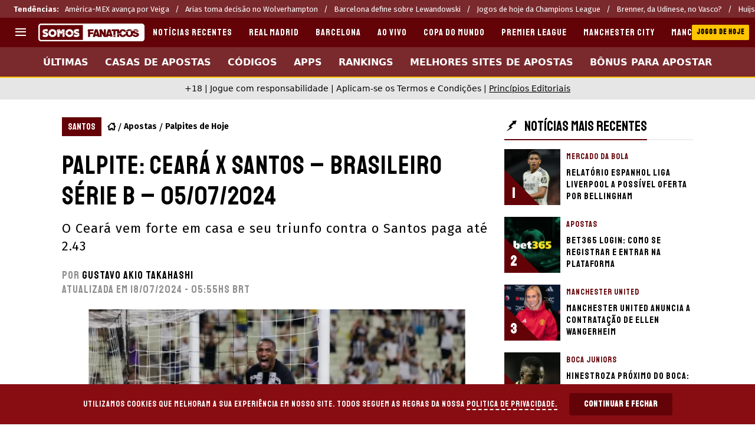

--- FILE ---
content_type: image/svg+xml
request_url: https://statics.somosfanaticos.fans/br/img/bet-compliance-2.svg
body_size: 19094
content:
<svg width="55" height="55" viewBox="0 0 55 55" fill="none" xmlns="http://www.w3.org/2000/svg" xmlns:xlink="http://www.w3.org/1999/xlink">
<rect width="55" height="55" fill="url(#pattern0)"/>
<defs>
<pattern id="pattern0" patternContentUnits="objectBoundingBox" width="1" height="1">
<use xlink:href="#image0_6199_3614" transform="scale(0.00909091)"/>
</pattern>
<image id="image0_6199_3614" width="110" height="110" xlink:href="[data-uri]"/>
</defs>
</svg>


--- FILE ---
content_type: text/javascript
request_url: https://statics.somosfanaticos.fans/br/_next/static/chunks/webpack-c5d108edf4a8f639.js
body_size: 2638
content:
!function(){try{var e="undefined"!=typeof window?window:"undefined"!=typeof global?global:"undefined"!=typeof self?self:{},t=(new e.Error).stack;t&&(e._sentryDebugIds=e._sentryDebugIds||{},e._sentryDebugIds[t]="58d15fed-2096-4191-8b6f-d36c0abe66ba",e._sentryDebugIdIdentifier="sentry-dbid-58d15fed-2096-4191-8b6f-d36c0abe66ba")}catch(e){}}(),function(){"use strict";var e,t,n,c,r,a,f,o,u,i={},s={};function d(e){var t=s[e];if(void 0!==t)return t.exports;var n=s[e]={exports:{}},c=!0;try{i[e].call(n.exports,n,n.exports,d),c=!1}finally{c&&delete s[e]}return n.exports}d.m=i,e=[],d.O=function(t,n,c,r){if(n){r=r||0;for(var a=e.length;a>0&&e[a-1][2]>r;a--)e[a]=e[a-1];e[a]=[n,c,r];return}for(var f=1/0,a=0;a<e.length;a++){for(var n=e[a][0],c=e[a][1],r=e[a][2],o=!0,u=0;u<n.length;u++)f>=r&&Object.keys(d.O).every(function(e){return d.O[e](n[u])})?n.splice(u--,1):(o=!1,r<f&&(f=r));if(o){e.splice(a--,1);var i=c();void 0!==i&&(t=i)}}return t},d.n=function(e){var t=e&&e.__esModule?function(){return e.default}:function(){return e};return d.d(t,{a:t}),t},n=Object.getPrototypeOf?function(e){return Object.getPrototypeOf(e)}:function(e){return e.__proto__},d.t=function(e,c){if(1&c&&(e=this(e)),8&c||"object"==typeof e&&e&&(4&c&&e.__esModule||16&c&&"function"==typeof e.then))return e;var r=Object.create(null);d.r(r);var a={};t=t||[null,n({}),n([]),n(n)];for(var f=2&c&&e;"object"==typeof f&&!~t.indexOf(f);f=n(f))Object.getOwnPropertyNames(f).forEach(function(t){a[t]=function(){return e[t]}});return a.default=function(){return e},d.d(r,a),r},d.d=function(e,t){for(var n in t)d.o(t,n)&&!d.o(e,n)&&Object.defineProperty(e,n,{enumerable:!0,get:t[n]})},d.f={},d.e=function(e){return Promise.all(Object.keys(d.f).reduce(function(t,n){return d.f[n](e,t),t},[]))},d.u=function(e){return 4454===e?"static/chunks/4454-2ccd1ce5e79957f5.js":2311===e?"static/chunks/2311-7eb2fb7a553374e3.js":3408===e?"static/chunks/3408-c39cc46a86b2fc76.js":5741===e?"static/chunks/5741-e137995daabc3946.js":6768===e?"static/chunks/6768-2f8265dda01ecb05.js":2649===e?"static/chunks/2649-98eb9a97b184ebed.js":1148===e?"static/chunks/1148-1ae5f50b5e65e6fb.js":8921===e?"static/chunks/8921-3a9cf5f658ef7546.js":9352===e?"static/chunks/9352-9e7faa790cae8fc7.js":9004===e?"static/chunks/9004-1eb4257eb4cc5ab1.js":5078===e?"static/chunks/5078-b66c2c51c6cd982e.js":1988===e?"static/chunks/1988-e0875c16443f17b3.js":7627===e?"static/chunks/7627-f2484fbc51b6fa3d.js":3453===e?"static/chunks/3453-568493017b3892ff.js":2505===e?"static/chunks/2505-2728f4036f535c7e.js":9476===e?"static/chunks/9476-f01c34f99a2069b7.js":3011===e?"static/chunks/3011-3e3f02b239b01621.js":8586===e?"static/chunks/8586-9b558944827c40f5.js":9970===e?"static/chunks/9970-971a60318a498bcc.js":7202===e?"static/chunks/7202-92abbfeca4763679.js":"static/chunks/"+e+"."+({533:"ff3131c384a8d1ae",893:"6e4debd31763ae0d",1202:"a8159e0a3e08cb2d",1640:"4381aae46ca51dfb",1752:"3dd9fd9a76e65e9b",1822:"391e47df8b0ff81c",2046:"0a5bac46cad69400",2468:"414f101aa7e817c0",2824:"9b6f2556090eeeee",2978:"00669b3e2b02e628",3546:"3d7b41cc877320f9",4399:"1c7c45decc26d076",4413:"d32c34c259eca099",4695:"5ca81250499aa439",5201:"5b9f8f99aa0a2dd3",5251:"944b0a9e0c698dfd",5630:"10ef78fb24087dd8",6246:"4878b1eaeb029a06",6699:"bc42a8ddcb1296c7",6817:"168b956402d3faa3",7210:"e9e28098518c88ef",7259:"99952080caae0584",8833:"e445f0332d25dedc",9018:"ba201ad5a538e7de",9509:"fd1e8cd979b3313b",9997:"ca1f014c3c83f197"})[e]+".js"},d.miniCssF=function(e){},d.g=function(){if("object"==typeof globalThis)return globalThis;try{return this||Function("return this")()}catch(e){if("object"==typeof window)return window}}(),d.o=function(e,t){return Object.prototype.hasOwnProperty.call(e,t)},c={},r="_N_E:",d.l=function(e,t,n,a){if(c[e]){c[e].push(t);return}if(void 0!==n)for(var f,o,u=document.getElementsByTagName("script"),i=0;i<u.length;i++){var s=u[i];if(s.getAttribute("src")==e||s.getAttribute("data-webpack")==r+n){f=s;break}}f||(o=!0,(f=document.createElement("script")).charset="utf-8",f.timeout=120,d.nc&&f.setAttribute("nonce",d.nc),f.setAttribute("data-webpack",r+n),f.src=d.tu(e)),c[e]=[t];var b=function(t,n){f.onerror=f.onload=null,clearTimeout(l);var r=c[e];if(delete c[e],f.parentNode&&f.parentNode.removeChild(f),r&&r.forEach(function(e){return e(n)}),t)return t(n)},l=setTimeout(b.bind(null,void 0,{type:"timeout",target:f}),12e4);f.onerror=b.bind(null,f.onerror),f.onload=b.bind(null,f.onload),o&&document.head.appendChild(f)},d.r=function(e){"undefined"!=typeof Symbol&&Symbol.toStringTag&&Object.defineProperty(e,Symbol.toStringTag,{value:"Module"}),Object.defineProperty(e,"__esModule",{value:!0})},d.tt=function(){return void 0===a&&(a={createScriptURL:function(e){return e}},"undefined"!=typeof trustedTypes&&trustedTypes.createPolicy&&(a=trustedTypes.createPolicy("nextjs#bundler",a))),a},d.tu=function(e){return d.tt().createScriptURL(e)},d.p="https://statics.somosfanaticos.fans/br/_next/",f={2272:0,1953:0},d.f.j=function(e,t){var n=d.o(f,e)?f[e]:void 0;if(0!==n){if(n)t.push(n[2]);else if(/^(1953|2272)$/.test(e))f[e]=0;else{var c=new Promise(function(t,c){n=f[e]=[t,c]});t.push(n[2]=c);var r=d.p+d.u(e),a=Error();d.l(r,function(t){if(d.o(f,e)&&(0!==(n=f[e])&&(f[e]=void 0),n)){var c=t&&("load"===t.type?"missing":t.type),r=t&&t.target&&t.target.src;a.message="Loading chunk "+e+" failed.\n("+c+": "+r+")",a.name="ChunkLoadError",a.type=c,a.request=r,n[1](a)}},"chunk-"+e,e)}}},d.O.j=function(e){return 0===f[e]},o=function(e,t){var n,c,r=t[0],a=t[1],o=t[2],u=0;if(r.some(function(e){return 0!==f[e]})){for(n in a)d.o(a,n)&&(d.m[n]=a[n]);if(o)var i=o(d)}for(e&&e(t);u<r.length;u++)c=r[u],d.o(f,c)&&f[c]&&f[c][0](),f[c]=0;return d.O(i)},(u=self.webpackChunk_N_E=self.webpackChunk_N_E||[]).forEach(o.bind(null,0)),u.push=o.bind(null,u.push.bind(u))}();

--- FILE ---
content_type: text/javascript
request_url: https://blocks-webcomponents.igaming-service.io/blocks-webcomponent.esm.js
body_size: 931
content:
import { B as BUILD, c as consoleDevInfo, H, d as doc, N as NAMESPACE, p as promiseResolve, b as bootstrapLazy } from './index-eda94cf2.js';
export { s as setNonce } from './index-eda94cf2.js';
import { g as globalScripts } from './app-globals-0f993ce5.js';

/*
 Stencil Client Patch Browser v4.9.0 | MIT Licensed | https://stenciljs.com
 */
const patchBrowser = () => {
    // NOTE!! This fn cannot use async/await!
    if (BUILD.isDev && !BUILD.isTesting) {
        consoleDevInfo('Running in development mode.');
    }
    if (BUILD.cloneNodeFix) {
        // opted-in to polyfill cloneNode() for slot polyfilled components
        patchCloneNodeFix(H.prototype);
    }
    const scriptElm = BUILD.scriptDataOpts
        ? Array.from(doc.querySelectorAll('script')).find((s) => new RegExp(`\/${NAMESPACE}(\\.esm)?\\.js($|\\?|#)`).test(s.src) ||
            s.getAttribute('data-stencil-namespace') === NAMESPACE)
        : null;
    const importMeta = import.meta.url;
    const opts = BUILD.scriptDataOpts ? (scriptElm || {})['data-opts'] || {} : {};
    if (importMeta !== '') {
        opts.resourcesUrl = new URL('.', importMeta).href;
    }
    return promiseResolve(opts);
};
const patchCloneNodeFix = (HTMLElementPrototype) => {
    const nativeCloneNodeFn = HTMLElementPrototype.cloneNode;
    HTMLElementPrototype.cloneNode = function (deep) {
        if (this.nodeName === 'TEMPLATE') {
            return nativeCloneNodeFn.call(this, deep);
        }
        const clonedNode = nativeCloneNodeFn.call(this, false);
        const srcChildNodes = this.childNodes;
        if (deep) {
            for (let i = 0; i < srcChildNodes.length; i++) {
                // Node.ATTRIBUTE_NODE === 2, and checking because IE11
                if (srcChildNodes[i].nodeType !== 2) {
                    clonedNode.appendChild(srcChildNodes[i].cloneNode(true));
                }
            }
        }
        return clonedNode;
    };
};

patchBrowser().then(options => {
  globalScripts();
  return bootstrapLazy([["blocks-webcomponent",[[1,"blocks-webcomponent",{"domain":[1],"blockid":[1],"shortcode":[1],"localizeActive":[4,"localize-active"],"localizeStateActive":[4,"localize-state-active"],"sticky":[4],"scrollThreshold":[2,"scroll-threshold"],"html":[32],"isLoading":[32],"scripts":[32],"scriptsData":[32],"isSticky":[32],"isOverFooter":[32]},[[9,"scroll","handleScroll"]],{"isLoading":["watchHandler"]}]]]], options);
});

//# sourceMappingURL=blocks-webcomponent.esm.js.map